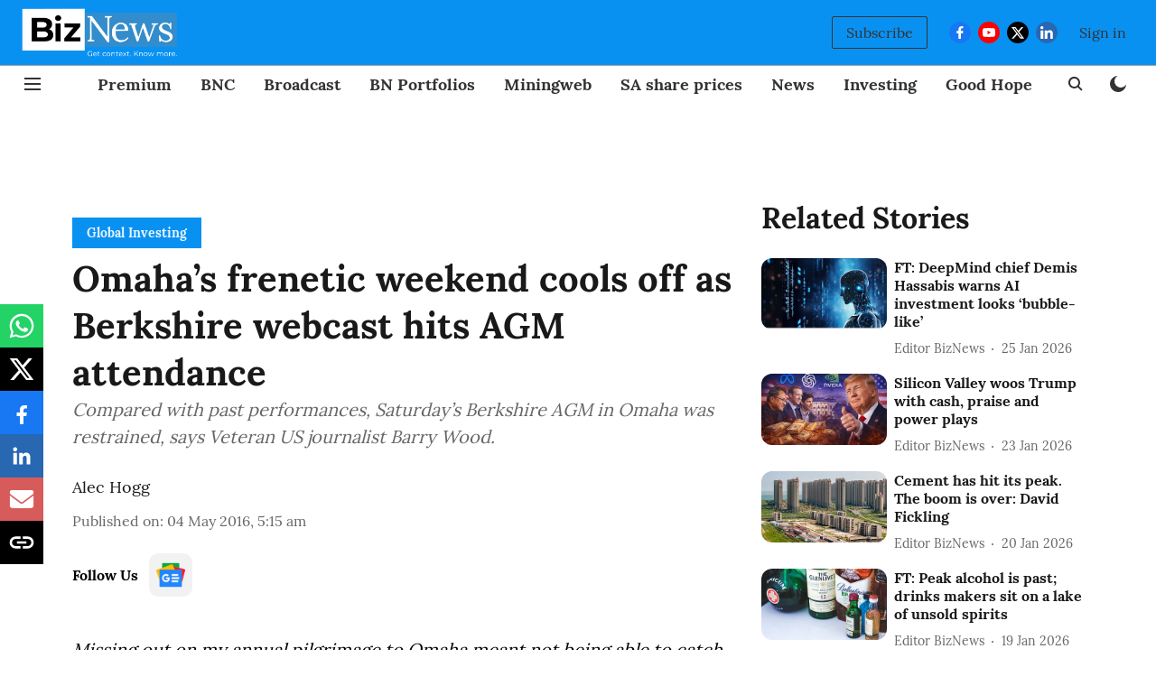

--- FILE ---
content_type: text/html; charset=utf-8
request_url: https://www.google.com/recaptcha/api2/aframe
body_size: 267
content:
<!DOCTYPE HTML><html><head><meta http-equiv="content-type" content="text/html; charset=UTF-8"></head><body><script nonce="Cc9OkJ8bte13KlNH7yhZyQ">/** Anti-fraud and anti-abuse applications only. See google.com/recaptcha */ try{var clients={'sodar':'https://pagead2.googlesyndication.com/pagead/sodar?'};window.addEventListener("message",function(a){try{if(a.source===window.parent){var b=JSON.parse(a.data);var c=clients[b['id']];if(c){var d=document.createElement('img');d.src=c+b['params']+'&rc='+(localStorage.getItem("rc::a")?sessionStorage.getItem("rc::b"):"");window.document.body.appendChild(d);sessionStorage.setItem("rc::e",parseInt(sessionStorage.getItem("rc::e")||0)+1);localStorage.setItem("rc::h",'1769491284744');}}}catch(b){}});window.parent.postMessage("_grecaptcha_ready", "*");}catch(b){}</script></body></html>